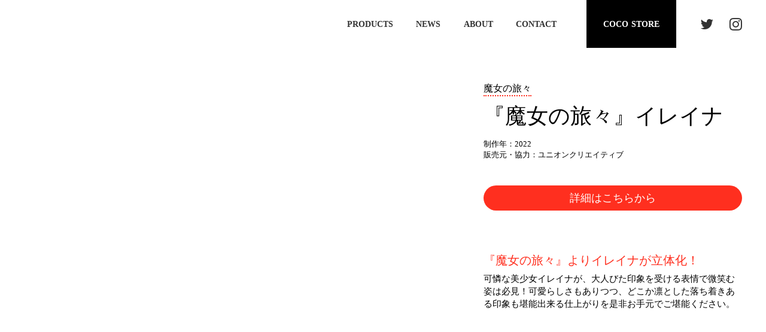

--- FILE ---
content_type: text/html;charset=utf-8
request_url: https://www.dcoco.co.jp/products/union_elaina
body_size: 38622
content:
<!DOCTYPE html>
<html lang>
<head><meta charset="utf-8">
<meta name="viewport" content="width=device-width, initial-scale=1">
<title>Design COCO │ PRODUCTS │ 『魔女の旅々』イレイナ </title>
<link rel="preconnect" href="https://fonts.gstatic.com" crossorigin>
<meta name="generator" content="Studio.Design">
<meta name="robots" content="all">
<meta property="og:site_name" content="Design COCO">
<meta property="og:title" content="Design COCO │ PRODUCTS │ 『魔女の旅々』イレイナ ">
<meta property="og:image" content="https://storage.googleapis.com/studio-cms-assets/projects/YPqremj8O5/s-1400x1400_v-fms_webp_6f9d6c09-3838-4639-bc7e-989ec968dd9a.jpg">
<meta property="og:description" content="DesignCOCOの公式サイト。&quot;立体造形を創造する” 私たちは原作に忠実で繊細な表現を得意とする、主にスケールフィギュアや等身大フィギュアを専門とする、立体造形の制作・販売を行っています。">
<meta property="og:type" content="website">
<meta name="description" content="DesignCOCOの公式サイト。&quot;立体造形を創造する” 私たちは原作に忠実で繊細な表現を得意とする、主にスケールフィギュアや等身大フィギュアを専門とする、立体造形の制作・販売を行っています。">
<meta property="twitter:card" content="summary_large_image">
<meta property="twitter:image" content="https://storage.googleapis.com/studio-cms-assets/projects/YPqremj8O5/s-1400x1400_v-fms_webp_6f9d6c09-3838-4639-bc7e-989ec968dd9a.jpg">
<meta name="apple-mobile-web-app-title" content="Design COCO │ PRODUCTS │ 『魔女の旅々』イレイナ ">
<meta name="format-detection" content="telephone=no,email=no,address=no">
<meta name="chrome" content="nointentdetection">
<meta name="google-site-verification" content="W7J8Q1n8RBewBh2v52Zs6UXXu6EFSzSRL64qx-G3iOU">
<meta property="og:url" content="/products/union_elaina">
<link rel="icon" type="image/png" href="https://storage.googleapis.com/production-os-assets/assets/45f78d4b-c267-4072-a03d-676eb01b4ef0" data-hid="2c9d455">
<link rel="apple-touch-icon" type="image/png" href="https://storage.googleapis.com/production-os-assets/assets/45f78d4b-c267-4072-a03d-676eb01b4ef0" data-hid="74ef90c"><link rel="modulepreload" as="script" crossorigin href="/_nuxt/entry.c33efc46.js"><link rel="preload" as="style" href="/_nuxt/entry.4bab7537.css"><link rel="prefetch" as="image" type="image/svg+xml" href="/_nuxt/close_circle.c7480f3c.svg"><link rel="prefetch" as="image" type="image/svg+xml" href="/_nuxt/round_check.0ebac23f.svg"><link rel="prefetch" as="script" crossorigin href="/_nuxt/LottieRenderer.7a046306.js"><link rel="prefetch" as="script" crossorigin href="/_nuxt/error-404.767318fd.js"><link rel="prefetch" as="script" crossorigin href="/_nuxt/error-500.75638267.js"><link rel="stylesheet" href="/_nuxt/entry.4bab7537.css"><style>.page-enter-active{transition:.6s cubic-bezier(.4,.4,0,1)}.page-leave-active{transition:.3s cubic-bezier(.4,.4,0,1)}.page-enter-from,.page-leave-to{opacity:0}</style><style>:root{--rebranding-loading-bg:#e5e5e5;--rebranding-loading-bar:#222}</style><style>.app[data-v-d12de11f]{align-items:center;flex-direction:column;height:100%;justify-content:center;width:100%}.title[data-v-d12de11f]{font-size:34px;font-weight:300;letter-spacing:2.45px;line-height:30px;margin:30px}</style><style>.DynamicAnnouncer[data-v-cc1e3fda]{height:1px;margin:-1px;overflow:hidden;padding:0;position:absolute;width:1px;clip:rect(0,0,0,0);border-width:0;white-space:nowrap}</style><style>.TitleAnnouncer[data-v-1a8a037a]{height:1px;margin:-1px;overflow:hidden;padding:0;position:absolute;width:1px;clip:rect(0,0,0,0);border-width:0;white-space:nowrap}</style><style>.publish-studio-style[data-v-74fe0335]{transition:.4s cubic-bezier(.4,.4,0,1)}</style><style>.product-font-style[data-v-ed93fc7d]{transition:.4s cubic-bezier(.4,.4,0,1)}</style><style>/*! * Font Awesome Free 6.4.2 by @fontawesome - https://fontawesome.com * License - https://fontawesome.com/license/free (Icons: CC BY 4.0, Fonts: SIL OFL 1.1, Code: MIT License) * Copyright 2023 Fonticons, Inc. */.fa-brands,.fa-solid{-moz-osx-font-smoothing:grayscale;-webkit-font-smoothing:antialiased;--fa-display:inline-flex;align-items:center;display:var(--fa-display,inline-block);font-style:normal;font-variant:normal;justify-content:center;line-height:1;text-rendering:auto}.fa-solid{font-family:Font Awesome\ 6 Free;font-weight:900}.fa-brands{font-family:Font Awesome\ 6 Brands;font-weight:400}:host,:root{--fa-style-family-classic:"Font Awesome 6 Free";--fa-font-solid:normal 900 1em/1 "Font Awesome 6 Free";--fa-style-family-brands:"Font Awesome 6 Brands";--fa-font-brands:normal 400 1em/1 "Font Awesome 6 Brands"}@font-face{font-display:block;font-family:Font Awesome\ 6 Free;font-style:normal;font-weight:900;src:url(https://storage.googleapis.com/production-os-assets/assets/fontawesome/1629704621943/6.4.2/webfonts/fa-solid-900.woff2) format("woff2"),url(https://storage.googleapis.com/production-os-assets/assets/fontawesome/1629704621943/6.4.2/webfonts/fa-solid-900.ttf) format("truetype")}@font-face{font-display:block;font-family:Font Awesome\ 6 Brands;font-style:normal;font-weight:400;src:url(https://storage.googleapis.com/production-os-assets/assets/fontawesome/1629704621943/6.4.2/webfonts/fa-brands-400.woff2) format("woff2"),url(https://storage.googleapis.com/production-os-assets/assets/fontawesome/1629704621943/6.4.2/webfonts/fa-brands-400.ttf) format("truetype")}</style><style>.spinner[data-v-36413753]{animation:loading-spin-36413753 1s linear infinite;height:16px;pointer-events:none;width:16px}.spinner[data-v-36413753]:before{border-bottom:2px solid transparent;border-right:2px solid transparent;border-color:transparent currentcolor currentcolor transparent;border-style:solid;border-width:2px;opacity:.2}.spinner[data-v-36413753]:after,.spinner[data-v-36413753]:before{border-radius:50%;box-sizing:border-box;content:"";height:100%;position:absolute;width:100%}.spinner[data-v-36413753]:after{border-left:2px solid transparent;border-top:2px solid transparent;border-color:currentcolor transparent transparent currentcolor;border-style:solid;border-width:2px;opacity:1}@keyframes loading-spin-36413753{0%{transform:rotate(0deg)}to{transform:rotate(1turn)}}</style><style>@font-face{font-family:grandam;font-style:normal;font-weight:400;src:url(https://storage.googleapis.com/studio-front/fonts/grandam.ttf) format("truetype")}@font-face{font-family:Material Icons;font-style:normal;font-weight:400;src:url(https://storage.googleapis.com/production-os-assets/assets/material-icons/1629704621943/MaterialIcons-Regular.eot);src:local("Material Icons"),local("MaterialIcons-Regular"),url(https://storage.googleapis.com/production-os-assets/assets/material-icons/1629704621943/MaterialIcons-Regular.woff2) format("woff2"),url(https://storage.googleapis.com/production-os-assets/assets/material-icons/1629704621943/MaterialIcons-Regular.woff) format("woff"),url(https://storage.googleapis.com/production-os-assets/assets/material-icons/1629704621943/MaterialIcons-Regular.ttf) format("truetype")}.StudioCanvas{display:flex;height:auto;min-height:100dvh}.StudioCanvas>.sd{min-height:100dvh;overflow:clip}a,abbr,address,article,aside,audio,b,blockquote,body,button,canvas,caption,cite,code,dd,del,details,dfn,div,dl,dt,em,fieldset,figcaption,figure,footer,form,h1,h2,h3,h4,h5,h6,header,hgroup,html,i,iframe,img,input,ins,kbd,label,legend,li,main,mark,menu,nav,object,ol,p,pre,q,samp,section,select,small,span,strong,sub,summary,sup,table,tbody,td,textarea,tfoot,th,thead,time,tr,ul,var,video{border:0;font-family:sans-serif;line-height:1;list-style:none;margin:0;padding:0;text-decoration:none;-webkit-font-smoothing:antialiased;-webkit-backface-visibility:hidden;box-sizing:border-box;color:#333;transition:.3s cubic-bezier(.4,.4,0,1);word-spacing:1px}a:focus:not(:focus-visible),button:focus:not(:focus-visible),summary:focus:not(:focus-visible){outline:none}nav ul{list-style:none}blockquote,q{quotes:none}blockquote:after,blockquote:before,q:after,q:before{content:none}a,button{background:transparent;font-size:100%;margin:0;padding:0;vertical-align:baseline}ins{text-decoration:none}ins,mark{background-color:#ff9;color:#000}mark{font-style:italic;font-weight:700}del{text-decoration:line-through}abbr[title],dfn[title]{border-bottom:1px dotted;cursor:help}table{border-collapse:collapse;border-spacing:0}hr{border:0;border-top:1px solid #ccc;display:block;height:1px;margin:1em 0;padding:0}input,select{vertical-align:middle}textarea{resize:none}.clearfix:after{clear:both;content:"";display:block}[slot=after] button{overflow-anchor:none}</style><style>.sd{flex-wrap:nowrap;max-width:100%;pointer-events:all;z-index:0;-webkit-overflow-scrolling:touch;align-content:center;align-items:center;display:flex;flex:none;flex-direction:column;position:relative}.sd::-webkit-scrollbar{display:none}.sd,.sd.richText *{transition-property:all,--g-angle,--g-color-0,--g-position-0,--g-color-1,--g-position-1,--g-color-2,--g-position-2,--g-color-3,--g-position-3,--g-color-4,--g-position-4,--g-color-5,--g-position-5,--g-color-6,--g-position-6,--g-color-7,--g-position-7,--g-color-8,--g-position-8,--g-color-9,--g-position-9,--g-color-10,--g-position-10,--g-color-11,--g-position-11}input.sd,textarea.sd{align-content:normal}.sd[tabindex]:focus{outline:none}.sd[tabindex]:focus-visible{outline:1px solid;outline-color:Highlight;outline-color:-webkit-focus-ring-color}input[type=email],input[type=tel],input[type=text],select,textarea{-webkit-appearance:none}select{cursor:pointer}.frame{display:block;overflow:hidden}.frame>iframe{height:100%;width:100%}.frame .formrun-embed>iframe:not(:first-child){display:none!important}.image{position:relative}.image:before{background-position:50%;background-size:cover;border-radius:inherit;content:"";height:100%;left:0;pointer-events:none;position:absolute;top:0;transition:inherit;width:100%;z-index:-2}.sd.file{cursor:pointer;flex-direction:row;outline:2px solid transparent;outline-offset:-1px;overflow-wrap:anywhere;word-break:break-word}.sd.file:focus-within{outline-color:Highlight;outline-color:-webkit-focus-ring-color}.file>input[type=file]{opacity:0;pointer-events:none;position:absolute}.sd.text,.sd:where(.icon){align-content:center;align-items:center;display:flex;flex-direction:row;justify-content:center;overflow:visible;overflow-wrap:anywhere;word-break:break-word}.sd:where(.icon.fa){display:inline-flex}.material-icons{align-items:center;display:inline-flex;font-family:Material Icons;font-size:24px;font-style:normal;font-weight:400;justify-content:center;letter-spacing:normal;line-height:1;text-transform:none;white-space:nowrap;word-wrap:normal;direction:ltr;text-rendering:optimizeLegibility;-webkit-font-smoothing:antialiased}.sd:where(.icon.material-symbols){align-items:center;display:flex;font-style:normal;font-variation-settings:"FILL" var(--symbol-fill,0),"wght" var(--symbol-weight,400);justify-content:center;min-height:1em;min-width:1em}.sd.material-symbols-outlined{font-family:Material Symbols Outlined}.sd.material-symbols-rounded{font-family:Material Symbols Rounded}.sd.material-symbols-sharp{font-family:Material Symbols Sharp}.sd.material-symbols-weight-100{--symbol-weight:100}.sd.material-symbols-weight-200{--symbol-weight:200}.sd.material-symbols-weight-300{--symbol-weight:300}.sd.material-symbols-weight-400{--symbol-weight:400}.sd.material-symbols-weight-500{--symbol-weight:500}.sd.material-symbols-weight-600{--symbol-weight:600}.sd.material-symbols-weight-700{--symbol-weight:700}.sd.material-symbols-fill{--symbol-fill:1}a,a.icon,a.text{-webkit-tap-highlight-color:rgba(0,0,0,.15)}.fixed{z-index:2}.sticky{z-index:1}.button{transition:.4s cubic-bezier(.4,.4,0,1)}.button,.link{cursor:pointer}.submitLoading{opacity:.5!important;pointer-events:none!important}.richText{display:block;word-break:break-word}.richText [data-thread],.richText a,.richText blockquote,.richText em,.richText h1,.richText h2,.richText h3,.richText h4,.richText li,.richText ol,.richText p,.richText p>code,.richText pre,.richText pre>code,.richText s,.richText strong,.richText table tbody,.richText table tbody tr,.richText table tbody tr>td,.richText table tbody tr>th,.richText u,.richText ul{backface-visibility:visible;color:inherit;font-family:inherit;font-size:inherit;font-style:inherit;font-weight:inherit;letter-spacing:inherit;line-height:inherit;text-align:inherit}.richText p{display:block;margin:10px 0}.richText>p{min-height:1em}.richText img,.richText video{height:auto;max-width:100%;vertical-align:bottom}.richText h1{display:block;font-size:3em;font-weight:700;margin:20px 0}.richText h2{font-size:2em}.richText h2,.richText h3{display:block;font-weight:700;margin:10px 0}.richText h3{font-size:1em}.richText h4,.richText h5{font-weight:600}.richText h4,.richText h5,.richText h6{display:block;font-size:1em;margin:10px 0}.richText h6{font-weight:500}.richText [data-type=table]{overflow-x:auto}.richText [data-type=table] p{white-space:pre-line;word-break:break-all}.richText table{border:1px solid #f2f2f2;border-collapse:collapse;border-spacing:unset;color:#1a1a1a;font-size:14px;line-height:1.4;margin:10px 0;table-layout:auto}.richText table tr th{background:hsla(0,0%,96%,.5)}.richText table tr td,.richText table tr th{border:1px solid #f2f2f2;max-width:240px;min-width:100px;padding:12px}.richText table tr td p,.richText table tr th p{margin:0}.richText blockquote{border-left:3px solid rgba(0,0,0,.15);font-style:italic;margin:10px 0;padding:10px 15px}.richText [data-type=embed_code]{margin:20px 0;position:relative}.richText [data-type=embed_code]>.height-adjuster>.wrapper{position:relative}.richText [data-type=embed_code]>.height-adjuster>.wrapper[style*=padding-top] iframe{height:100%;left:0;position:absolute;top:0;width:100%}.richText [data-type=embed_code][data-embed-sandbox=true]{display:block;overflow:hidden}.richText [data-type=embed_code][data-embed-code-type=instagram]>.height-adjuster>.wrapper[style*=padding-top]{padding-top:100%}.richText [data-type=embed_code][data-embed-code-type=instagram]>.height-adjuster>.wrapper[style*=padding-top] blockquote{height:100%;left:0;overflow:hidden;position:absolute;top:0;width:100%}.richText [data-type=embed_code][data-embed-code-type=codepen]>.height-adjuster>.wrapper{padding-top:50%}.richText [data-type=embed_code][data-embed-code-type=codepen]>.height-adjuster>.wrapper iframe{height:100%;left:0;position:absolute;top:0;width:100%}.richText [data-type=embed_code][data-embed-code-type=slideshare]>.height-adjuster>.wrapper{padding-top:56.25%}.richText [data-type=embed_code][data-embed-code-type=slideshare]>.height-adjuster>.wrapper iframe{height:100%;left:0;position:absolute;top:0;width:100%}.richText [data-type=embed_code][data-embed-code-type=speakerdeck]>.height-adjuster>.wrapper{padding-top:56.25%}.richText [data-type=embed_code][data-embed-code-type=speakerdeck]>.height-adjuster>.wrapper iframe{height:100%;left:0;position:absolute;top:0;width:100%}.richText [data-type=embed_code][data-embed-code-type=snapwidget]>.height-adjuster>.wrapper{padding-top:30%}.richText [data-type=embed_code][data-embed-code-type=snapwidget]>.height-adjuster>.wrapper iframe{height:100%;left:0;position:absolute;top:0;width:100%}.richText [data-type=embed_code][data-embed-code-type=firework]>.height-adjuster>.wrapper fw-embed-feed{-webkit-user-select:none;-moz-user-select:none;user-select:none}.richText [data-type=embed_code_empty]{display:none}.richText ul{margin:0 0 0 20px}.richText ul li{list-style:disc;margin:10px 0}.richText ul li p{margin:0}.richText ol{margin:0 0 0 20px}.richText ol li{list-style:decimal;margin:10px 0}.richText ol li p{margin:0}.richText hr{border-top:1px solid #ccc;margin:10px 0}.richText p>code{background:#eee;border:1px solid rgba(0,0,0,.1);border-radius:6px;display:inline;margin:2px;padding:0 5px}.richText pre{background:#eee;border-radius:6px;font-family:Menlo,Monaco,Courier New,monospace;margin:20px 0;padding:25px 35px;white-space:pre-wrap}.richText pre code{border:none;padding:0}.richText strong{color:inherit;display:inline;font-family:inherit;font-weight:900}.richText em{font-style:italic}.richText a,.richText u{text-decoration:underline}.richText a{color:#007cff;display:inline}.richText s{text-decoration:line-through}.richText [data-type=table_of_contents]{background-color:#f5f5f5;border-radius:2px;color:#616161;font-size:16px;list-style:none;margin:0;padding:24px 24px 8px;text-decoration:underline}.richText [data-type=table_of_contents] .toc_list{margin:0}.richText [data-type=table_of_contents] .toc_item{color:currentColor;font-size:inherit!important;font-weight:inherit;list-style:none}.richText [data-type=table_of_contents] .toc_item>a{border:none;color:currentColor;font-size:inherit!important;font-weight:inherit;text-decoration:none}.richText [data-type=table_of_contents] .toc_item>a:hover{opacity:.7}.richText [data-type=table_of_contents] .toc_item--1{margin:0 0 16px}.richText [data-type=table_of_contents] .toc_item--2{margin:0 0 16px;padding-left:2rem}.richText [data-type=table_of_contents] .toc_item--3{margin:0 0 16px;padding-left:4rem}.sd.section{align-content:center!important;align-items:center!important;flex-direction:column!important;flex-wrap:nowrap!important;height:auto!important;max-width:100%!important;padding:0!important;width:100%!important}.sd.section-inner{position:static!important}@property --g-angle{syntax:"<angle>";inherits:false;initial-value:180deg}@property --g-color-0{syntax:"<color>";inherits:false;initial-value:transparent}@property --g-position-0{syntax:"<percentage>";inherits:false;initial-value:.01%}@property --g-color-1{syntax:"<color>";inherits:false;initial-value:transparent}@property --g-position-1{syntax:"<percentage>";inherits:false;initial-value:100%}@property --g-color-2{syntax:"<color>";inherits:false;initial-value:transparent}@property --g-position-2{syntax:"<percentage>";inherits:false;initial-value:100%}@property --g-color-3{syntax:"<color>";inherits:false;initial-value:transparent}@property --g-position-3{syntax:"<percentage>";inherits:false;initial-value:100%}@property --g-color-4{syntax:"<color>";inherits:false;initial-value:transparent}@property --g-position-4{syntax:"<percentage>";inherits:false;initial-value:100%}@property --g-color-5{syntax:"<color>";inherits:false;initial-value:transparent}@property --g-position-5{syntax:"<percentage>";inherits:false;initial-value:100%}@property --g-color-6{syntax:"<color>";inherits:false;initial-value:transparent}@property --g-position-6{syntax:"<percentage>";inherits:false;initial-value:100%}@property --g-color-7{syntax:"<color>";inherits:false;initial-value:transparent}@property --g-position-7{syntax:"<percentage>";inherits:false;initial-value:100%}@property --g-color-8{syntax:"<color>";inherits:false;initial-value:transparent}@property --g-position-8{syntax:"<percentage>";inherits:false;initial-value:100%}@property --g-color-9{syntax:"<color>";inherits:false;initial-value:transparent}@property --g-position-9{syntax:"<percentage>";inherits:false;initial-value:100%}@property --g-color-10{syntax:"<color>";inherits:false;initial-value:transparent}@property --g-position-10{syntax:"<percentage>";inherits:false;initial-value:100%}@property --g-color-11{syntax:"<color>";inherits:false;initial-value:transparent}@property --g-position-11{syntax:"<percentage>";inherits:false;initial-value:100%}</style><style>.snackbar[data-v-e23c1c77]{align-items:center;background:#fff;border:1px solid #ededed;border-radius:6px;box-shadow:0 16px 48px -8px rgba(0,0,0,.08),0 10px 25px -5px rgba(0,0,0,.11);display:flex;flex-direction:row;gap:8px;justify-content:space-between;left:50%;max-width:90vw;padding:16px 20px;position:fixed;top:32px;transform:translateX(-50%);-webkit-user-select:none;-moz-user-select:none;user-select:none;width:480px;z-index:9999}.snackbar.v-enter-active[data-v-e23c1c77],.snackbar.v-leave-active[data-v-e23c1c77]{transition:.4s cubic-bezier(.4,.4,0,1)}.snackbar.v-enter-from[data-v-e23c1c77],.snackbar.v-leave-to[data-v-e23c1c77]{opacity:0;transform:translate(-50%,-10px)}.snackbar .convey[data-v-e23c1c77]{align-items:center;display:flex;flex-direction:row;gap:8px;padding:0}.snackbar .convey .icon[data-v-e23c1c77]{background-position:50%;background-repeat:no-repeat;flex-shrink:0;height:24px;width:24px}.snackbar .convey .message[data-v-e23c1c77]{font-size:14px;font-style:normal;font-weight:400;line-height:20px;white-space:pre-line}.snackbar .convey.error .icon[data-v-e23c1c77]{background-image:url(/_nuxt/close_circle.c7480f3c.svg)}.snackbar .convey.error .message[data-v-e23c1c77]{color:#f84f65}.snackbar .convey.success .icon[data-v-e23c1c77]{background-image:url(/_nuxt/round_check.0ebac23f.svg)}.snackbar .convey.success .message[data-v-e23c1c77]{color:#111}.snackbar .button[data-v-e23c1c77]{align-items:center;border-radius:40px;color:#4b9cfb;display:flex;flex-shrink:0;font-family:Inter;font-size:12px;font-style:normal;font-weight:700;justify-content:center;line-height:16px;padding:4px 8px}.snackbar .button[data-v-e23c1c77]:hover{background:#f5f5f5}</style><style>a[data-v-757b86f2]{align-items:center;border-radius:4px;bottom:20px;height:20px;justify-content:center;left:20px;perspective:300px;position:fixed;transition:0s linear;width:84px;z-index:2000}@media (hover:hover){a[data-v-757b86f2]{transition:.4s cubic-bezier(.4,.4,0,1);will-change:width,height}a[data-v-757b86f2]:hover{height:32px;width:200px}}[data-v-757b86f2] .custom-fill path{fill:var(--03ccd9fe)}.fade-enter-active[data-v-757b86f2],.fade-leave-active[data-v-757b86f2]{position:absolute;transform:translateZ(0);transition:opacity .3s cubic-bezier(.4,.4,0,1);will-change:opacity,transform}.fade-enter-from[data-v-757b86f2],.fade-leave-to[data-v-757b86f2]{opacity:0}</style><style>.design-canvas__modal{height:100%;pointer-events:none;position:fixed;transition:none;width:100%;z-index:2}.design-canvas__modal:focus{outline:none}.design-canvas__modal.v-enter-active .studio-canvas,.design-canvas__modal.v-leave-active,.design-canvas__modal.v-leave-active .studio-canvas{transition:.4s cubic-bezier(.4,.4,0,1)}.design-canvas__modal.v-enter-active .studio-canvas *,.design-canvas__modal.v-leave-active .studio-canvas *{transition:none!important}.design-canvas__modal.isNone{transition:none}.design-canvas__modal .design-canvas__modal__base{height:100%;left:0;pointer-events:auto;position:fixed;top:0;transition:.4s cubic-bezier(.4,.4,0,1);width:100%;z-index:-1}.design-canvas__modal .studio-canvas{height:100%;pointer-events:none}.design-canvas__modal .studio-canvas>*{background:none!important;pointer-events:none}</style></head>
<body ><div id="__nuxt"><div><span></span><!----><!----></div></div><script type="application/json" id="__NUXT_DATA__" data-ssr="true">[["Reactive",1],{"data":2,"state":93,"_errors":94,"serverRendered":96,"path":97,"pinia":98},{"dynamicDataproducts/union_elaina":3},{"cover":4,"nxJd5iuX":5,"llHkvecO":6,"lFyoMsge":7,"aHjX60Wq":25,"title":40,"body":41,"tXDIwlEF":42,"WL0cy9i_":57,"slug":58,"OJ56rT5n":59,"QgtNRo96":74,"_meta":75,"_filter":87,"id":92},"https://storage.googleapis.com/studio-cms-assets/projects/YPqremj8O5/s-1400x1400_v-fms_webp_6f9d6c09-3838-4639-bc7e-989ec968dd9a.jpg","2022年11月18日 ","https://union-creative.jp/goods/detail/?id=684",{"title":8,"slug":9,"_meta":10,"_filter":23,"id":24},"受注終了","syuryou",{"project":11,"publishedAt":13,"createdAt":14,"order":15,"publishType":16,"schema":17,"uid":21,"updatedAt":22},{"id":12},"v9Cm5rZwL1KDggGBNL77",["Date","2021-12-13T01:15:37.000Z"],["Date","2021-12-13T01:15:27.000Z"],2,"draft",{"id":18,"key":19,"postType":20},"QSuHtyzs7nK5m7SIbU9w","AZM4XjDD","category","L_FgyJzK",["Date","2022-01-18T06:58:58.000Z"],[],"B5IFYfFdl32CP8ZF5Llk",{"title":26,"slug":26,"_meta":27,"_filter":38,"id":39},"2022",{"project":28,"publishedAt":29,"createdAt":30,"order":31,"publishType":16,"schema":32,"uid":36,"updatedAt":37},{"id":12},["Date","2022-02-10T07:52:53.000Z"],["Date","2022-02-10T07:52:51.000Z"],0,{"id":33,"key":34,"postType":35},"ch7QV0lG1SaLLEVm8hZa","JWEMgdeD","blank","fholdwl6",["Date","2022-02-10T07:52:53.000Z"],[],"8NPBzmQCNnUwmC7jIkMA","『魔女の旅々』イレイナ","\u003Cfigure data-uid=\"IyYEPhA2\" data-time=\"1663317019268\" data-thread=\"\" style=\"text-align: \">\u003Cimg src=\"https://storage.googleapis.com/studio-cms-assets/projects/YPqremj8O5/s-1500x1500_v-fms_webp_6d2d1269-464f-41c8-96f3-28683316b23e.jpg\" alt=\"\" width=\"\" height=\"\">\u003Cfigcaption>\u003C/figcaption>\u003C/figure>\u003Cfigure data-uid=\"fr_e519V\" data-time=\"1663317032782\" data-thread=\"\" style=\"text-align: \">\u003Cimg src=\"https://storage.googleapis.com/studio-cms-assets/projects/YPqremj8O5/s-1500x1500_v-fms_webp_b1832705-4723-4279-832c-b22ea589d631.jpg\" alt=\"\" width=\"\" height=\"\">\u003Cfigcaption>\u003C/figcaption>\u003C/figure>\u003Cfigure data-uid=\"koTWy9S7\" data-time=\"1663317042724\" data-thread=\"\" style=\"text-align: \">\u003Cimg src=\"https://storage.googleapis.com/studio-cms-assets/projects/YPqremj8O5/s-1500x1500_v-fms_webp_e5c28da2-aa67-4bc0-b33d-146d35dc2460.jpg\" alt=\"\" width=\"\" height=\"\">\u003Cfigcaption>\u003C/figcaption>\u003C/figure>\u003Cfigure data-uid=\"ToyB1Pee\" data-time=\"1663317052435\" data-thread=\"\" style=\"text-align: \">\u003Cimg src=\"https://storage.googleapis.com/studio-cms-assets/projects/YPqremj8O5/s-1500x1500_v-fms_webp_8fb887e6-59b5-46f2-81db-57b923d44101.jpg\" alt=\"\" width=\"\" height=\"\">\u003Cfigcaption>\u003C/figcaption>\u003C/figure>\u003Cfigure data-uid=\"8dL0_MFP\" data-time=\"1663317069525\" data-thread=\"\" style=\"text-align: \">\u003Cimg src=\"https://storage.googleapis.com/studio-cms-assets/projects/YPqremj8O5/s-1500x1500_v-fms_webp_f95fef70-b292-4cde-9517-5993bf5c9e7a.jpg\" alt=\"\" width=\"\" height=\"\">\u003Cfigcaption>\u003C/figcaption>\u003C/figure>\u003Cfigure data-uid=\"CT8wzGGt\" data-time=\"1663317117734\" data-thread=\"\" style=\"text-align: \">\u003Cimg src=\"https://storage.googleapis.com/studio-cms-assets/projects/YPqremj8O5/s-1500x1500_v-fms_webp_355dacbc-0731-41c4-bf04-14d8dbca0c52.jpg\" alt=\"\" width=\"\" height=\"\">\u003Cfigcaption>\u003C/figcaption>\u003C/figure>\u003Cfigure data-uid=\"eSZRAumr\" data-time=\"1663317152736\" data-thread=\"\" style=\"text-align: \">\u003Cimg src=\"https://storage.googleapis.com/studio-cms-assets/projects/YPqremj8O5/s-1500x1500_v-fms_webp_eab28f4d-ee7d-4864-9b0d-7e0c0d2da658.jpg\" alt=\"\" width=\"\" height=\"\">\u003Cfigcaption>\u003C/figcaption>\u003C/figure>\u003Cp data-uid=\"t5vOnlOf\" data-time=\"1663317140952\">\u003C/p>\u003Ch3 data-uid=\"0KAthAYO\" data-time=\"1640683418631\">\u003Cstrong>商品概要\u003C/strong>\u003C/h3>\u003Cp data-uid=\"Y2GzMKL4\" data-time=\"1663396568713\">商品名：『魔女の旅々』イレイナ\u003Cbr>価格：15,800円（税抜）\u003C/p>\u003Chr data-uid=\"r0u9HsVW\" data-time=\"1640683418632\">\u003Ch3 data-uid=\"pBLI3SCO\" data-time=\"1640683418632\">\u003Cstrong>スペック\u003C/strong>\u003C/h3>\u003Cp data-uid=\"IkuyzuO_\" data-time=\"1663315793137\">原型：デザインココ\u003Cbr>PAINT：デザインココ\u003Cbr>メーカー：ユニオンクリエイティブ株式会社\u003C/p>\u003Cp data-uid=\"nDKytXUx\" data-time=\"1663315820183\">※画像はイメージです。実際の商品とは異なる場合がございます。\u003Cbr>\u003Cbr>©白石定規・SBクリエイティブ／魔女の旅々製作委員会\u003C/p>",{"title":43,"slug":44,"_meta":45,"_filter":55,"id":56},"ユニオンクリエイティブ","unioncreative",{"project":46,"publishedAt":47,"createdAt":48,"order":49,"publishType":16,"schema":50,"uid":53,"updatedAt":54},{"id":12},["Date","2022-01-13T02:28:12.000Z"],["Date","2022-01-13T02:27:58.000Z"],15,{"id":51,"key":52,"postType":35},"ytZLWkFogJo4dKz5azvq","MNzFJI6C","Wo64hVFN",["Date","2022-01-13T02:28:12.000Z"],[],"mjib61caLqflk7XBJW5N","『魔女の旅々』よりイレイナが立体化！","union_elaina",{"title":60,"slug":61,"_meta":62,"_filter":72,"id":73},"魔女の旅々","journey_of_elaina",{"project":63,"publishedAt":64,"createdAt":65,"order":66,"publishType":16,"schema":67,"uid":70,"updatedAt":71},{"id":12},["Date","2022-09-16T08:17:01.000Z"],["Date","2022-09-16T08:16:16.000Z"],-96,{"id":68,"key":69,"postType":35},"xqNXrtCikG9CK5qM234s","bytYiA8i","clmpXs4U",["Date","2022-09-16T08:16:50.000Z"],[],"qDec7AZuXtN6XWLr2m5J","可憐な美少女イレイナが、大人びた印象を受ける表情で微笑む姿は必見！可愛らしさもありつつ、どこか凛とした落ち着きある印象も堪能出来る仕上がりを是非お手元でご堪能ください。",{"project":76,"publishedAt":77,"createdAt":78,"order":79,"publishType":80,"schema":81,"uid":85,"updatedAt":86},{"id":12},["Date","2022-09-20T01:00:00.000Z"],["Date","2022-09-16T08:06:48.000Z"],277,"change",{"id":82,"key":83,"postType":84},"4k3lSUrc0GtvAIhpxlz6","wv4_nXKB","post","uW4X1m4j",["Date","2022-11-21T04:35:24.000Z"],[88,89,90,91],"tXDIwlEF:Wo64hVFN","OJ56rT5n:clmpXs4U","aHjX60Wq:fholdwl6","lFyoMsge:L_FgyJzK","P6snZxAvqu7etraUFLbM",{},{"dynamicDataproducts/union_elaina":95},null,true,"/products/union_elaina",{"cmsContentStore":99,"indexStore":103,"projectStore":106,"productStore":129,"pageHeadStore":385},{"listContentsMap":100,"contentMap":101},["Map"],["Map",102,3],"wv4_nXKB/union_elaina",{"routeType":104,"host":105},"publish","www.dcoco.co.jp",{"project":107},{"id":108,"name":109,"type":110,"customDomain":111,"iconImage":111,"coverImage":112,"displayBadge":113,"integrations":114,"snapshot_path":127,"snapshot_id":128,"recaptchaSiteKey":-1},"YPqremj8O5","デザインココ","web","","https://storage.googleapis.com/production-os-assets/assets/98c2e6fe-1cd1-4f74-89a3-b335bfaa47b2",false,[115,118,121,124],{"integration_name":116,"code":117},"google-analytics","UA-216811235-1",{"integration_name":119,"code":120},"google-tag-manager","GTM-KG2B3HF",{"integration_name":122,"code":123},"search-console","W7J8Q1n8RBewBh2v52Zs6UXXu6EFSzSRL64qx-G3iOU",{"integration_name":125,"code":126},"typesquare","unused","https://storage.googleapis.com/studio-publish/projects/YPqremj8O5/wa544vnrqX/","wa544vnrqX",{"product":130,"isLoaded":96,"selectedModalIds":382,"redirectPage":95,"isInitializedRSS":113,"pageViewMap":383,"symbolViewMap":384},{"breakPoints":131,"colors":144,"fonts":145,"head":203,"info":209,"pages":216,"resources":332,"symbols":335,"style":339,"styleVars":341,"enablePassword":113,"classes":379,"publishedUid":381},[132,135,138,141],{"maxWidth":133,"name":134},540,"mobile",{"maxWidth":136,"name":137},840,"tablet",{"maxWidth":139,"name":140},1200,"small",{"maxWidth":142,"name":143},360,"mini",[],[146,170,172,174,176,178,180,182,184,186,192,199,201],{"family":147,"subsets":148,"variants":154,"vendor":169},"Rubik",[149,150,151,152,153],"cyrillic","cyrillic-ext","hebrew","latin","latin-ext",[155,156,157,158,159,160,161,162,163,164,165,166,167,168],"300","regular","500","600","700","800","900","300italic","italic","500italic","600italic","700italic","800italic","900italic","google",{"family":171,"vendor":125},"新ゴ EL JIS2004",{"family":173,"vendor":125},"新ゴ L JIS2004",{"family":175,"vendor":125},"新ゴ R JIS2004",{"family":177,"vendor":125},"新ゴ M JIS2004",{"family":179,"vendor":125},"新ゴ DB JIS2004",{"family":181,"vendor":125},"新ゴ B JIS2004",{"family":183,"vendor":125},"新ゴ H JIS2004",{"family":185,"vendor":125},"新ゴ U JIS2004",{"family":187,"subsets":188,"variants":189,"vendor":169},"Lato",[152,153],[190,191,155,162,156,163,159,166,161,168],"100","100italic",{"family":193,"subsets":194,"variants":198,"vendor":169},"Roboto",[149,150,195,196,152,153,197],"greek","greek-ext","vietnamese",[190,191,155,162,156,163,157,164,159,166,161,168],{"family":200,"vendor":125},"リュウミン L-KL JIS2004",{"family":202,"vendor":125},"リュウミン R-KL JIS2004",{"favicon":204,"meta":205,"title":208},"https://storage.googleapis.com/production-os-assets/assets/45f78d4b-c267-4072-a03d-676eb01b4ef0",{"description":206,"og:image":207},"DesignCOCOの公式サイト。\"立体造形を創造する” 私たちは原作に忠実で繊細な表現を得意とする、主にスケールフィギュアや等身大フィギュアを専門とする、立体造形の制作・販売を行っています。","https://storage.googleapis.com/production-os-assets/assets/51871b6b-5a26-42b0-ac2a-8eefbc0566d5","Design COCO",{"baseWidth":210,"created_at":211,"screen":212,"type":110,"updated_at":214,"version":215},1280,1518591100346,{"height":213,"isAutoHeight":113,"width":210,"workingState":113},600,1518792996878,"4.1.9",[217,228,234,240,246,253,259,265,271,276,285,294,303,309,315,321,327],{"head":218,"id":221,"position":222,"type":223,"uuid":224,"symbolIds":225},{"meta":219,"title":220},{"description":111,"og:image":111},"Design COCO │ HOME","/",{"x":31,"y":31},"page","6249a235-0876-4bd9-be48-8989ca5f06de",[226,227],"78fb417a-9501-4b89-8070-eb1b54638101","f0119461-a785-4fc8-9c74-951cbde92909",{"head":229,"id":231,"type":223,"uuid":232,"symbolIds":233},{"meta":230,"title":220},{"description":111,"og:image":111},"1","bd87085f-8c72-408a-aeaa-05d89f1ee6f7",[226,227],{"head":235,"id":237,"type":223,"uuid":238,"symbolIds":239},{"title":236},"Design COCO │ ABOUT","about","570e3544-9005-4f37-a618-bd6bf58c2923",[227,226],{"head":241,"id":243,"type":223,"uuid":244,"symbolIds":245},{"title":242},"Design COCO │ NEWS","news","44e745eb-89f2-4c48-9308-08525600e7cc",[227,226],{"head":247,"id":249,"type":223,"uuid":250,"symbolIds":251},{"title":248},"Design COCO │ PRODUCTS","products","f8ecb705-1e39-4169-a611-8adfb7feb02c",[252,227,226],"1a67fb9e-0154-49bf-8f87-22f62cb6f834",{"head":254,"id":256,"type":223,"uuid":257,"symbolIds":258},{"title":255},"Design COCO │ CONTACTS","contact","b1d1e3c3-fdc2-460c-a67f-c604d415468b",[227,226],{"head":260,"id":262,"type":223,"uuid":263,"symbolIds":264},{"title":261},"Design COCO │ PRIVACY POLICY","privacypolicy","1885075f-2c63-40ac-832d-250883776d58",[227,226],{"head":266,"id":268,"type":223,"uuid":269,"symbolIds":270},{"meta":267,"title":111},{"description":111,"og:image":111},"backup/home","8aceeee9-757d-4829-a8d4-37cd7c00aef0",[226,227],{"id":272,"responsive":96,"type":273,"uuid":274,"symbolIds":275},"menu","modal","24c8d3be-e327-4333-9262-4480824ebc9d",[],{"cmsRequest":277,"head":280,"id":282,"type":223,"uuid":283,"symbolIds":284},{"contentSlug":278,"schemaKey":279},"{{$route.params.slug}}","xqNf6YLI",{"title":281},"Design COCO │ NEWS │ {{title}}","news/category/:slug","27694b6f-1dd2-431e-a4e0-43db46921a09",[227,226],{"cmsRequest":286,"head":287,"id":291,"type":223,"uuid":292,"symbolIds":293},{"contentSlug":278,"schemaKey":83},{"meta":288,"title":290},{"og:image":289},"{{cover}}","Design COCO │ PRODUCTS │ {{title}} ","products/:slug","51fe3b1f-0714-4cb7-b0ca-b561be34d314",[252,227,226],{"cmsRequest":295,"head":297,"id":300,"type":223,"uuid":301,"symbolIds":302},{"contentSlug":278,"schemaKey":296},"posts",{"meta":298,"title":299},{"og:image":289},"Design COCO │ NEWS │ {{title}} ","news/:slug","c952d86a-5993-4974-ac71-6e9ff96bb9dc",[227,226],{"cmsRequest":304,"head":305,"id":306,"type":223,"uuid":307,"symbolIds":308},{"contentSlug":278,"schemaKey":69},{"title":290},"series/:slug","4b74ad09-827f-48b8-9eee-35f1f93852bd",[252,227,226],{"cmsRequest":310,"head":311,"id":312,"type":223,"uuid":313,"symbolIds":314},{"contentSlug":278,"schemaKey":34},{"title":290},"year/:slug","b532c2be-eee7-4be5-847b-22ecf6adc202",[252,227,226],{"cmsRequest":316,"head":317,"id":318,"type":223,"uuid":319,"symbolIds":320},{"contentSlug":278,"schemaKey":52},{"title":290},"maker/:slug","bbb2af16-428b-44c2-a006-c8a8e1ca6381",[252,227,226],{"cmsRequest":322,"head":323,"id":324,"type":223,"uuid":325,"symbolIds":326},{"contentSlug":278,"schemaKey":19},{"title":290},"sales/:slug","c9680984-346c-438f-9646-e520b7417273",[252,227,226],{"cmsRequest":328,"id":329,"type":223,"uuid":330,"symbolIds":331},{"contentSlug":278,"schemaKey":83},"backup/:slug","a88376a0-d605-4390-b894-73d5c964ce1e",[252,227,226],{"rssList":333,"apiList":334,"cmsProjectId":12},[],[],[336,337,338],{"uuid":226},{"uuid":227},{"uuid":252},{"fontFamily":340},[],{"fontFamily":342},[343,345,348,351,354,357,360,363,366,369,371,373,376],{"key":344,"name":111,"value":147},"00b70ca0",{"key":346,"name":111,"value":347},"f2ae994f","'新ゴ EL JIS2004'",{"key":349,"name":111,"value":350},"9ba6e944","'新ゴ L JIS2004'",{"key":352,"name":111,"value":353},"9ab1bf8a","'新ゴ R JIS2004'",{"key":355,"name":111,"value":356},"cc9845bf","'新ゴ M JIS2004'",{"key":358,"name":111,"value":359},"ffbdb02c","'新ゴ DB JIS2004'",{"key":361,"name":111,"value":362},"0e970348","'新ゴ B JIS2004'",{"key":364,"name":111,"value":365},"2cb0dd28","'新ゴ H JIS2004'",{"key":367,"name":111,"value":368},"0b830ec5","'新ゴ U JIS2004'",{"key":370,"name":111,"value":187},"909d3665",{"key":372,"name":111,"value":193},"5f965876",{"key":374,"name":111,"value":375},"e2b669d1","'リュウミン L-KL JIS2004'",{"key":377,"name":111,"value":378},"39b5912c","'リュウミン R-KL JIS2004'",{"typography":380},[],"20260130120136",[],{},["Map"],{"googleFontMap":386,"typesquareLoaded":113,"hasCustomFont":113,"materialSymbols":387},["Map"],[]]</script><script>window.__NUXT__={};window.__NUXT__.config={public:{apiBaseUrl:"https://api.studiodesignapp.com/api",cmsApiBaseUrl:"https://api.cms.studiodesignapp.com",previewBaseUrl:"https://preview.studio.site",facebookAppId:"569471266584583",firebaseApiKey:"AIzaSyBkjSUz89vvvl35U-EErvfHXLhsDakoNNg",firebaseProjectId:"studio-7e371",firebaseAuthDomain:"studio-7e371.firebaseapp.com",firebaseDatabaseURL:"https://studio-7e371.firebaseio.com",firebaseStorageBucket:"studio-7e371.appspot.com",firebaseMessagingSenderId:"373326844567",firebaseAppId:"1:389988806345:web:db757f2db74be8b3",studioDomain:".studio.site",studioPublishUrl:"https://storage.googleapis.com/studio-publish",studioPublishIndexUrl:"https://storage.googleapis.com/studio-publish-index",rssApiPath:"https://rss.studiodesignapp.com/rssConverter",embedSandboxDomain:".studioiframesandbox.com",apiProxyUrl:"https://studio-api-proxy-rajzgb4wwq-an.a.run.app",proxyApiBaseUrl:"",isDev:false,fontsApiBaseUrl:"https://fonts.studio.design",jwtCookieName:"jwt_token"},app:{baseURL:"/",buildAssetsDir:"/_nuxt/",cdnURL:""}}</script><script type="module" src="/_nuxt/entry.c33efc46.js" crossorigin></script></body>
</html>

--- FILE ---
content_type: text/plain; charset=utf-8
request_url: https://analytics.studiodesignapp.com/event
body_size: -231
content:
Message published: 17925240220719976

--- FILE ---
content_type: text/plain
request_url: https://www.google-analytics.com/j/collect?v=1&_v=j102&a=706384004&t=pageview&_s=1&dl=https%3A%2F%2Fwww.dcoco.co.jp%2Fproducts%2Funion_elaina&dp=%2Fproducts%2Funion_elaina&ul=en-us%40posix&dt=Design%20COCO%20%E2%94%82%20PRODUCTS%20%E2%94%82%C2%A0%E3%80%8E%E9%AD%94%E5%A5%B3%E3%81%AE%E6%97%85%E3%80%85%E3%80%8F%E3%82%A4%E3%83%AC%E3%82%A4%E3%83%8A%C2%A0&sr=1280x720&vp=1280x720&_u=YEBAAEABAAAAACACI~&jid=908737942&gjid=1200917175&cid=927255080.1769947902&tid=UA-216811235-1&_gid=1597878812.1769947902&_r=1&_slc=1&z=259080266
body_size: -450
content:
2,cG-KJJZXRTE91